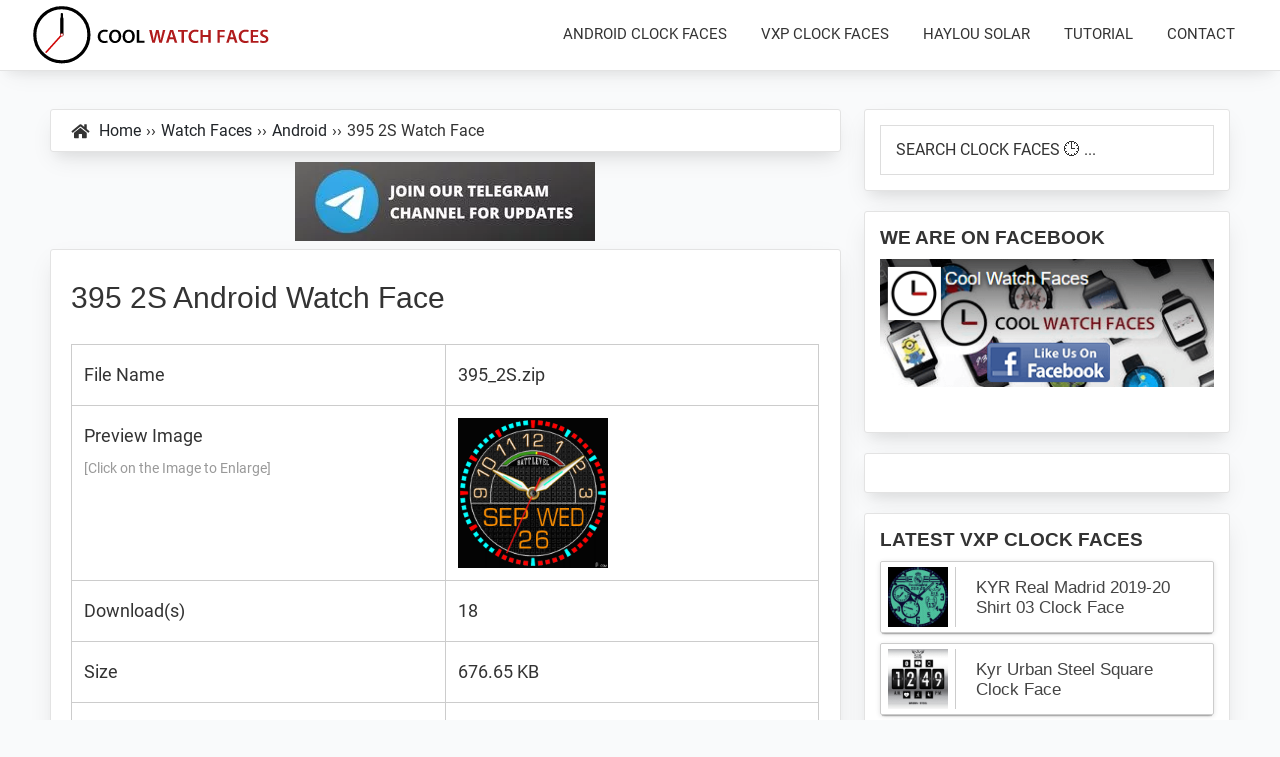

--- FILE ---
content_type: text/html; charset=UTF-8
request_url: https://coolwatchfaces.com/download/395_2s-android-watch-face/
body_size: 14719
content:
<!DOCTYPE html>
<html lang="en-US">
<head >
<meta charset="UTF-8" />
<meta name="viewport" content="width=device-width, initial-scale=1" />
<meta name='robots' content='index, follow, max-image-preview:large, max-snippet:-1, max-video-preview:-1' />
	<!-- This site is optimized with the Yoast SEO plugin v26.6 - https://yoast.com/wordpress/plugins/seo/ -->
	<title>[Download] 395 2S Watch Face for MTK Android Smartwatch</title>
<link rel="preload" as="font" href="https://coolwatchfaces.com/wp-content/themes/cwf-v3-3-0/fonts/google-fonts/KFOmCnqEu92Fr1Mu4mxK.woff2" crossorigin>
<link rel="preload" as="font" href="https://coolwatchfaces.com/wp-content/themes/cwf-v3-3-0/fonts/google-fonts/KFOlCnqEu92Fr1MmWUlfBBc4.woff2" crossorigin>
<link rel="preload" as="font" href="https://coolwatchfaces.com/wp-content/themes/cwf-v3-3-0/fonts/fa/fa-solid.woff2" crossorigin>
<link rel="preload" as="font" href="https://coolwatchfaces.com/wp-content/themes/cwf-v3-3-0/fonts/fa/fa-brands.woff2" crossorigin>
	<meta name="description" content="Download 395 2S Watch Face for MediaTek MTK Android Smartwatch and watch face up your Smartwatch with 395 2S clock face." />
	<link rel="canonical" href="https://coolwatchfaces.com/download/395_2s-android-watch-face/" />
	<meta property="og:locale" content="en_US" />
	<meta property="og:type" content="article" />
	<meta property="og:title" content="[Download] 395 2S Watch Face for MTK Android Smartwatch" />
	<meta property="og:description" content="Download 395 2S Watch Face for MediaTek MTK Android Smartwatch and watch face up your Smartwatch with 395 2S clock face." />
	<meta property="og:url" content="https://coolwatchfaces.com/download/395_2s-android-watch-face/" />
	<meta property="og:site_name" content="Cool Watch Faces" />
	<meta property="article:publisher" content="https://www.facebook.com/CoolWatchFaces" />
	<meta property="og:image" content="https://coolwatchfaces.com/wp-content/uploads/395_2S.png" />
	<meta property="og:image:width" content="400" />
	<meta property="og:image:height" content="400" />
	<meta property="og:image:type" content="image/png" />
	<meta name="twitter:card" content="summary_large_image" />
	<meta name="twitter:label1" content="Est. reading time" />
	<meta name="twitter:data1" content="1 minute" />
	<script type="application/ld+json" class="yoast-schema-graph">{"@context":"https://schema.org","@graph":[{"@type":"WebPage","@id":"https://coolwatchfaces.com/download/395_2s-android-watch-face/","url":"https://coolwatchfaces.com/download/395_2s-android-watch-face/","name":"[Download] 395 2S Watch Face for MTK Android Smartwatch","isPartOf":{"@id":"https://coolwatchfaces.com/#website"},"primaryImageOfPage":{"@id":"https://coolwatchfaces.com/download/395_2s-android-watch-face/#primaryimage"},"image":{"@id":"https://coolwatchfaces.com/download/395_2s-android-watch-face/#primaryimage"},"thumbnailUrl":"https://coolwatchfaces.com/wp-content/uploads/395_2S.png","datePublished":"2026-01-02T06:12:06+00:00","dateModified":"2026-01-02T06:12:06+00:00","description":"Download 395 2S Watch Face for MediaTek MTK Android Smartwatch and watch face up your Smartwatch with 395 2S clock face.","breadcrumb":{"@id":"https://coolwatchfaces.com/download/395_2s-android-watch-face/#breadcrumb"},"inLanguage":"en-US","potentialAction":[{"@type":"ReadAction","target":["https://coolwatchfaces.com/download/395_2s-android-watch-face/"]}]},{"@type":"ImageObject","inLanguage":"en-US","@id":"https://coolwatchfaces.com/download/395_2s-android-watch-face/#primaryimage","url":"https://coolwatchfaces.com/wp-content/uploads/395_2S.png","contentUrl":"https://coolwatchfaces.com/wp-content/uploads/395_2S.png","width":400,"height":400,"caption":"395_2S"},{"@type":"BreadcrumbList","@id":"https://coolwatchfaces.com/download/395_2s-android-watch-face/#breadcrumb","itemListElement":[{"@type":"ListItem","position":1,"name":"Home","item":"https://coolwatchfaces.com/"},{"@type":"ListItem","position":2,"name":"Downloads","item":"https://coolwatchfaces.com/watch-faces/"},{"@type":"ListItem","position":3,"name":"395 2S"}]},{"@type":"WebSite","@id":"https://coolwatchfaces.com/#website","url":"https://coolwatchfaces.com/","name":"Cool Watch Faces","description":"Download Best Android and VXP Watch Faces","publisher":{"@id":"https://coolwatchfaces.com/#organization"},"potentialAction":[{"@type":"SearchAction","target":{"@type":"EntryPoint","urlTemplate":"https://coolwatchfaces.com/?s={search_term_string}"},"query-input":{"@type":"PropertyValueSpecification","valueRequired":true,"valueName":"search_term_string"}}],"inLanguage":"en-US"},{"@type":"Organization","@id":"https://coolwatchfaces.com/#organization","name":"Cool Watch Faces","url":"https://coolwatchfaces.com/","logo":{"@type":"ImageObject","inLanguage":"en-US","@id":"https://coolwatchfaces.com/#/schema/logo/image/","url":"https://coolwatchfaces.com/wp-content/uploads/logo.svg","contentUrl":"https://coolwatchfaces.com/wp-content/uploads/logo.svg","width":544,"height":133,"caption":"Cool Watch Faces"},"image":{"@id":"https://coolwatchfaces.com/#/schema/logo/image/"},"sameAs":["https://www.facebook.com/CoolWatchFaces"]}]}</script>
	<!-- / Yoast SEO plugin. -->
<link rel='dns-prefetch' href='//pagead2.googlesyndication.com' />
<link rel='dns-prefetch' href='//adservice.google.ca' />
<link rel='dns-prefetch' href='//adservice.google.com' />
<link rel='dns-prefetch' href='//partner.googleadservices.com' />
<link rel='dns-prefetch' href='//googleads.g.doubleclick.net' />
<link rel='dns-prefetch' href='//www.googletagservices.com' />
<link rel='dns-prefetch' href='//tpc.googlesyndication.com' />
<link rel='dns-prefetch' href='//www.google.com' />

<style id='wp-img-auto-sizes-contain-inline-css'>
img:is([sizes=auto i],[sizes^="auto," i]){contain-intrinsic-size:3000px 1500px}
/*# sourceURL=wp-img-auto-sizes-contain-inline-css */
</style>
<link data-minify="1" rel='stylesheet' id='cool-watch-faces-css' href='https://coolwatchfaces.com/wp-content/cache/min/1/wp-content/themes/cwf-v3-3-0/style.css?ver=1764328267' media='all' />
<link data-minify="1" rel='stylesheet' id='cwf-related-posts-css' href='https://coolwatchfaces.com/wp-content/cache/min/1/wp-content/plugins/related-watch-faces/css/related-clock-face.css?ver=1764328267' media='all' />
<link data-minify="1" rel='stylesheet' id='custom-css-css' href='https://coolwatchfaces.com/wp-content/cache/min/1/wp-content/themes/cwf-v3-3-0/custom.css?ver=1764328267' media='all' />
<link data-minify="1" rel='stylesheet' id='cwf-fonts-css-css' href='https://coolwatchfaces.com/wp-content/cache/min/1/wp-content/themes/cwf-v3-3-0/fonts/google-fonts/fonts.min.css?ver=1764328267' media='all' />
<link data-minify="1" rel='stylesheet' id='cwf-fa-fonts-css-css' href='https://coolwatchfaces.com/wp-content/cache/min/1/wp-content/themes/cwf-v3-3-0/fonts/fa/fa.min.css?ver=1764328267' media='all' />
<link data-minify="1" rel='stylesheet' id='cwf-post-css' href='https://coolwatchfaces.com/wp-content/cache/min/1/wp-content/themes/cwf-v3-3-0/post.css?ver=1764328267' media='all' />
<link rel='stylesheet' id='cwf-social-css-css' href='https://coolwatchfaces.com/wp-content/themes/cwf-v3-3-0/css/social.min.css?ver=3.3.0' media='all' />
<style id='rocket-lazyload-inline-css'>
.rll-youtube-player{position:relative;padding-bottom:56.23%;height:0;overflow:hidden;max-width:100%;}.rll-youtube-player:focus-within{outline: 2px solid currentColor;outline-offset: 5px;}.rll-youtube-player iframe{position:absolute;top:0;left:0;width:100%;height:100%;z-index:100;background:0 0}.rll-youtube-player img{bottom:0;display:block;left:0;margin:auto;max-width:100%;width:100%;position:absolute;right:0;top:0;border:none;height:auto;-webkit-transition:.4s all;-moz-transition:.4s all;transition:.4s all}.rll-youtube-player img:hover{-webkit-filter:brightness(75%)}.rll-youtube-player .play{height:100%;width:100%;left:0;top:0;position:absolute;background:url(https://coolwatchfaces.com/wp-content/plugins/wp-rocket/assets/img/youtube.png) no-repeat center;background-color: transparent !important;cursor:pointer;border:none;}
/*# sourceURL=rocket-lazyload-inline-css */
</style>
<link rel='stylesheet' id='wp-featherlight-css' href='https://coolwatchfaces.com/wp-content/plugins/wp-featherlight/css/wp-featherlight.min.css?ver=1.3.4' media='all' />
<script src="https://coolwatchfaces.com/wp-includes/js/jquery/jquery.min.js?ver=3.7.1" id="jquery-core-js" defer type="0fd8a97006775078fc634479-text/javascript"></script>



<link rel="EditURI" type="application/rsd+xml" title="RSD" href="https://coolwatchfaces.com/xmlrpc.php?rsd" />
<script async src="https://www.googletagmanager.com/gtag/js?id=UA-80652151-2" type="0fd8a97006775078fc634479-text/javascript"></script>
<script async src="https://www.googletagmanager.com/gtag/js?id=G-VCVB2CXFSS" type="0fd8a97006775078fc634479-text/javascript"></script>
<script type="0fd8a97006775078fc634479-text/javascript">
  window.dataLayer = window.dataLayer || [];
  function gtag(){dataLayer.push(arguments);}
  gtag('js', new Date());
  gtag('config', 'UA-80652151-2');
  gtag('config', 'G-VCVB2CXFSS');
</script>
<link rel="icon" href="https://coolwatchfaces.com/wp-content/uploads/cropped-favicon-32x32.png" sizes="32x32" />
<link rel="icon" href="https://coolwatchfaces.com/wp-content/uploads/cropped-favicon-192x192.png" sizes="192x192" />
<link rel="apple-touch-icon" href="https://coolwatchfaces.com/wp-content/uploads/cropped-favicon-180x180.png" />
<meta name="msapplication-TileImage" content="https://coolwatchfaces.com/wp-content/uploads/cropped-favicon-270x270.png" />
		        <style>
            /* WPDM Link Template Styles */        </style>
		<noscript><style id="rocket-lazyload-nojs-css">.rll-youtube-player, [data-lazy-src]{display:none !important;}</style></noscript><style id='global-styles-inline-css'>
:root{--wp--preset--aspect-ratio--square: 1;--wp--preset--aspect-ratio--4-3: 4/3;--wp--preset--aspect-ratio--3-4: 3/4;--wp--preset--aspect-ratio--3-2: 3/2;--wp--preset--aspect-ratio--2-3: 2/3;--wp--preset--aspect-ratio--16-9: 16/9;--wp--preset--aspect-ratio--9-16: 9/16;--wp--preset--color--black: #000000;--wp--preset--color--cyan-bluish-gray: #abb8c3;--wp--preset--color--white: #ffffff;--wp--preset--color--pale-pink: #f78da7;--wp--preset--color--vivid-red: #cf2e2e;--wp--preset--color--luminous-vivid-orange: #ff6900;--wp--preset--color--luminous-vivid-amber: #fcb900;--wp--preset--color--light-green-cyan: #7bdcb5;--wp--preset--color--vivid-green-cyan: #00d084;--wp--preset--color--pale-cyan-blue: #8ed1fc;--wp--preset--color--vivid-cyan-blue: #0693e3;--wp--preset--color--vivid-purple: #9b51e0;--wp--preset--gradient--vivid-cyan-blue-to-vivid-purple: linear-gradient(135deg,rgb(6,147,227) 0%,rgb(155,81,224) 100%);--wp--preset--gradient--light-green-cyan-to-vivid-green-cyan: linear-gradient(135deg,rgb(122,220,180) 0%,rgb(0,208,130) 100%);--wp--preset--gradient--luminous-vivid-amber-to-luminous-vivid-orange: linear-gradient(135deg,rgb(252,185,0) 0%,rgb(255,105,0) 100%);--wp--preset--gradient--luminous-vivid-orange-to-vivid-red: linear-gradient(135deg,rgb(255,105,0) 0%,rgb(207,46,46) 100%);--wp--preset--gradient--very-light-gray-to-cyan-bluish-gray: linear-gradient(135deg,rgb(238,238,238) 0%,rgb(169,184,195) 100%);--wp--preset--gradient--cool-to-warm-spectrum: linear-gradient(135deg,rgb(74,234,220) 0%,rgb(151,120,209) 20%,rgb(207,42,186) 40%,rgb(238,44,130) 60%,rgb(251,105,98) 80%,rgb(254,248,76) 100%);--wp--preset--gradient--blush-light-purple: linear-gradient(135deg,rgb(255,206,236) 0%,rgb(152,150,240) 100%);--wp--preset--gradient--blush-bordeaux: linear-gradient(135deg,rgb(254,205,165) 0%,rgb(254,45,45) 50%,rgb(107,0,62) 100%);--wp--preset--gradient--luminous-dusk: linear-gradient(135deg,rgb(255,203,112) 0%,rgb(199,81,192) 50%,rgb(65,88,208) 100%);--wp--preset--gradient--pale-ocean: linear-gradient(135deg,rgb(255,245,203) 0%,rgb(182,227,212) 50%,rgb(51,167,181) 100%);--wp--preset--gradient--electric-grass: linear-gradient(135deg,rgb(202,248,128) 0%,rgb(113,206,126) 100%);--wp--preset--gradient--midnight: linear-gradient(135deg,rgb(2,3,129) 0%,rgb(40,116,252) 100%);--wp--preset--font-size--small: 13px;--wp--preset--font-size--medium: 20px;--wp--preset--font-size--large: 36px;--wp--preset--font-size--x-large: 42px;--wp--preset--spacing--20: 0.44rem;--wp--preset--spacing--30: 0.67rem;--wp--preset--spacing--40: 1rem;--wp--preset--spacing--50: 1.5rem;--wp--preset--spacing--60: 2.25rem;--wp--preset--spacing--70: 3.38rem;--wp--preset--spacing--80: 5.06rem;--wp--preset--shadow--natural: 6px 6px 9px rgba(0, 0, 0, 0.2);--wp--preset--shadow--deep: 12px 12px 50px rgba(0, 0, 0, 0.4);--wp--preset--shadow--sharp: 6px 6px 0px rgba(0, 0, 0, 0.2);--wp--preset--shadow--outlined: 6px 6px 0px -3px rgb(255, 255, 255), 6px 6px rgb(0, 0, 0);--wp--preset--shadow--crisp: 6px 6px 0px rgb(0, 0, 0);}:where(.is-layout-flex){gap: 0.5em;}:where(.is-layout-grid){gap: 0.5em;}body .is-layout-flex{display: flex;}.is-layout-flex{flex-wrap: wrap;align-items: center;}.is-layout-flex > :is(*, div){margin: 0;}body .is-layout-grid{display: grid;}.is-layout-grid > :is(*, div){margin: 0;}:where(.wp-block-columns.is-layout-flex){gap: 2em;}:where(.wp-block-columns.is-layout-grid){gap: 2em;}:where(.wp-block-post-template.is-layout-flex){gap: 1.25em;}:where(.wp-block-post-template.is-layout-grid){gap: 1.25em;}.has-black-color{color: var(--wp--preset--color--black) !important;}.has-cyan-bluish-gray-color{color: var(--wp--preset--color--cyan-bluish-gray) !important;}.has-white-color{color: var(--wp--preset--color--white) !important;}.has-pale-pink-color{color: var(--wp--preset--color--pale-pink) !important;}.has-vivid-red-color{color: var(--wp--preset--color--vivid-red) !important;}.has-luminous-vivid-orange-color{color: var(--wp--preset--color--luminous-vivid-orange) !important;}.has-luminous-vivid-amber-color{color: var(--wp--preset--color--luminous-vivid-amber) !important;}.has-light-green-cyan-color{color: var(--wp--preset--color--light-green-cyan) !important;}.has-vivid-green-cyan-color{color: var(--wp--preset--color--vivid-green-cyan) !important;}.has-pale-cyan-blue-color{color: var(--wp--preset--color--pale-cyan-blue) !important;}.has-vivid-cyan-blue-color{color: var(--wp--preset--color--vivid-cyan-blue) !important;}.has-vivid-purple-color{color: var(--wp--preset--color--vivid-purple) !important;}.has-black-background-color{background-color: var(--wp--preset--color--black) !important;}.has-cyan-bluish-gray-background-color{background-color: var(--wp--preset--color--cyan-bluish-gray) !important;}.has-white-background-color{background-color: var(--wp--preset--color--white) !important;}.has-pale-pink-background-color{background-color: var(--wp--preset--color--pale-pink) !important;}.has-vivid-red-background-color{background-color: var(--wp--preset--color--vivid-red) !important;}.has-luminous-vivid-orange-background-color{background-color: var(--wp--preset--color--luminous-vivid-orange) !important;}.has-luminous-vivid-amber-background-color{background-color: var(--wp--preset--color--luminous-vivid-amber) !important;}.has-light-green-cyan-background-color{background-color: var(--wp--preset--color--light-green-cyan) !important;}.has-vivid-green-cyan-background-color{background-color: var(--wp--preset--color--vivid-green-cyan) !important;}.has-pale-cyan-blue-background-color{background-color: var(--wp--preset--color--pale-cyan-blue) !important;}.has-vivid-cyan-blue-background-color{background-color: var(--wp--preset--color--vivid-cyan-blue) !important;}.has-vivid-purple-background-color{background-color: var(--wp--preset--color--vivid-purple) !important;}.has-black-border-color{border-color: var(--wp--preset--color--black) !important;}.has-cyan-bluish-gray-border-color{border-color: var(--wp--preset--color--cyan-bluish-gray) !important;}.has-white-border-color{border-color: var(--wp--preset--color--white) !important;}.has-pale-pink-border-color{border-color: var(--wp--preset--color--pale-pink) !important;}.has-vivid-red-border-color{border-color: var(--wp--preset--color--vivid-red) !important;}.has-luminous-vivid-orange-border-color{border-color: var(--wp--preset--color--luminous-vivid-orange) !important;}.has-luminous-vivid-amber-border-color{border-color: var(--wp--preset--color--luminous-vivid-amber) !important;}.has-light-green-cyan-border-color{border-color: var(--wp--preset--color--light-green-cyan) !important;}.has-vivid-green-cyan-border-color{border-color: var(--wp--preset--color--vivid-green-cyan) !important;}.has-pale-cyan-blue-border-color{border-color: var(--wp--preset--color--pale-cyan-blue) !important;}.has-vivid-cyan-blue-border-color{border-color: var(--wp--preset--color--vivid-cyan-blue) !important;}.has-vivid-purple-border-color{border-color: var(--wp--preset--color--vivid-purple) !important;}.has-vivid-cyan-blue-to-vivid-purple-gradient-background{background: var(--wp--preset--gradient--vivid-cyan-blue-to-vivid-purple) !important;}.has-light-green-cyan-to-vivid-green-cyan-gradient-background{background: var(--wp--preset--gradient--light-green-cyan-to-vivid-green-cyan) !important;}.has-luminous-vivid-amber-to-luminous-vivid-orange-gradient-background{background: var(--wp--preset--gradient--luminous-vivid-amber-to-luminous-vivid-orange) !important;}.has-luminous-vivid-orange-to-vivid-red-gradient-background{background: var(--wp--preset--gradient--luminous-vivid-orange-to-vivid-red) !important;}.has-very-light-gray-to-cyan-bluish-gray-gradient-background{background: var(--wp--preset--gradient--very-light-gray-to-cyan-bluish-gray) !important;}.has-cool-to-warm-spectrum-gradient-background{background: var(--wp--preset--gradient--cool-to-warm-spectrum) !important;}.has-blush-light-purple-gradient-background{background: var(--wp--preset--gradient--blush-light-purple) !important;}.has-blush-bordeaux-gradient-background{background: var(--wp--preset--gradient--blush-bordeaux) !important;}.has-luminous-dusk-gradient-background{background: var(--wp--preset--gradient--luminous-dusk) !important;}.has-pale-ocean-gradient-background{background: var(--wp--preset--gradient--pale-ocean) !important;}.has-electric-grass-gradient-background{background: var(--wp--preset--gradient--electric-grass) !important;}.has-midnight-gradient-background{background: var(--wp--preset--gradient--midnight) !important;}.has-small-font-size{font-size: var(--wp--preset--font-size--small) !important;}.has-medium-font-size{font-size: var(--wp--preset--font-size--medium) !important;}.has-large-font-size{font-size: var(--wp--preset--font-size--large) !important;}.has-x-large-font-size{font-size: var(--wp--preset--font-size--x-large) !important;}
/*# sourceURL=global-styles-inline-css */
</style>
</head>
<body class="wp-singular wpdmpro-template-default single single-wpdmpro postid-509 wp-custom-logo wp-theme-genesis wp-child-theme-cwf-v3-3-0 wp-featherlight-captions header-full-width content-sidebar genesis-breadcrumbs-visible genesis-footer-widgets-hidden"><div class="site-container"><ul class="genesis-skip-link"><li><a href="#genesis-nav-primary" class="screen-reader-shortcut"> Skip to primary navigation</a></li><li><a href="#genesis-content" class="screen-reader-shortcut"> Skip to main content</a></li><li><a href="#genesis-sidebar-primary" class="screen-reader-shortcut"> Skip to primary sidebar</a></li></ul><header class="site-header"><div class="wrap"><div class="title-area"><a href="https://coolwatchfaces.com" class="custom-logo-link" rel="home" itemprop="url"><div class="custom-logo"><svg xmlns="http://www.w3.org/2000/svg" width="250" height="60" viewBox="0 0 545 133" style="--ss:15;--sm:00;--sh:12"><g stroke="#000" fill="none"><circle stroke-width="7" cx="66" cy="66" r="60"/><path stroke-width="7" style="animation:rHH calc(12 * 60 * 60s) linear infinite;animation-delay:calc(calc(var(--sm) * -60 * 1s) + calc(var(--ss) * -1 * 1s));transform-origin:66px 66px 0px" stroke-linecap="round" d="M66 66V30"/><path stroke-width="5" style="animation:rMH 3600s steps(60) infinite;animation-delay:calc(var(--ss) * -1 * 1s);transform-origin:66px 66px 0px" stroke-linecap="round" d="M66 66V20"/><path stroke-width="3.5" style="animation:rSH 60s steps(60) infinite;animation-delay:calc(-1s);transform-origin:66px 66px 0px" stroke="#d00505" stroke-linecap="round" d="M66 66h52"/><circle cx="66" cy="66" r="3" stroke-width="1.2" fill="#fff" stroke="#d00505"/></g><path d="M167.67 83c-1.235.64-3.96 1.276-7.408 1.276-9.1 0-14.645-5.705-14.645-14.432 0-9.45 6.556-15.155 15.326-15.155 3.448 0 5.917.724 6.982 1.277l-1.15 4.172c-1.362-.596-3.235-1.107-5.62-1.107-5.832 0-10.047 3.66-10.047 10.558 0 6.3 3.704 10.345 10.004 10.345 2.128 0 4.342-.426 5.705-1.063l.852 4.13zm29.93-13.792c0 9.62-5.832 15.112-13.75 15.112-8.1 0-13.197-6.174-13.197-14.603 0-8.813 5.534-15.028 13.623-15.028 8.386.002 13.324 6.345 13.324 14.52zm-21.414.426c0 5.833 2.938 10.474 7.96 10.474 5.066 0 7.918-4.685 7.918-10.687 0-5.406-2.682-10.515-7.918-10.515-5.194 0-7.96 4.8-7.96 10.728zm51.4-.436c0 9.62-5.832 15.112-13.75 15.112-8.1 0-13.197-6.174-13.197-14.603 0-8.813 5.534-15.028 13.623-15.028 8.386.002 13.324 6.345 13.324 14.52zm-21.413.426c0 5.833 2.938 10.474 7.96 10.474 5.066 0 7.918-4.685 7.918-10.687 0-5.406-2.682-10.515-7.918-10.515-5.194 0-7.96 4.8-7.96 10.728zm25.93-14.474h5.236v24.3h11.792v4.385h-17.03l.001-28.694z"/><path d="M266.54 83.843l-7.024-28.693h5.577l2.725 13.027a258.22 258.22 0 011.873 10.005h.085c.47-3.022 1.277-6.43 2.086-10.048l3.107-12.984h5.492l2.854 13.198c.724 3.404 1.318 6.598 1.744 9.705h.086c.5-3.15 1.2-6.428 1.96-9.92l2.98-12.984h5.32L287.7 83.842h-5.62l-2.98-13.495c-.725-3.277-1.234-6.003-1.576-9.1h-.084c-.512 3.065-1.064 5.833-1.916 9.1l-3.32 13.495h-5.665zm38.106-8.13l-2.47 8.13h-5.406l9.195-28.693h6.685l9.322 28.693h-5.62l-2.598-8.13h-9.1zm8.217-3.96l-2.257-7.066-1.447-5.364h-.085l-1.362 5.364-2.214 7.066h7.365zm18.6-12.22H323.3V55.15h21.67v4.385h-8.26v24.3h-5.236v-24.3zM368.896 83c-1.234.64-3.96 1.276-7.407 1.276-9.1 0-14.646-5.705-14.646-14.432 0-9.45 6.558-15.155 15.326-15.155 3.448 0 5.918.724 6.98 1.277L368 60.13c-1.362-.596-3.235-1.107-5.62-1.107-5.832 0-10.047 3.66-10.047 10.558 0 6.3 3.704 10.345 10.005 10.345 2.128 0 4.342-.426 5.704-1.063l.852 4.13zm9.7-27.85v11.494h12.133V55.15h5.235v28.693h-5.235V71.2h-12.133v12.644h-5.236V55.15h5.236zm32.2 0h16.562v4.3h-11.324v7.918H426.6v4.3h-10.558v12.176h-5.236l-.002-28.694zm27.42 20.562l-2.47 8.13h-5.407l9.196-28.693h6.684l9.323 28.693h-5.62l-2.598-8.13h-9.1zm8.217-3.96l-2.257-7.066-1.446-5.364h-.086l-1.36 5.364-2.214 7.066h7.364zM480.1 83c-1.234.64-3.96 1.276-7.407 1.276-9.1 0-14.646-5.705-14.646-14.432 0-9.45 6.558-15.155 15.326-15.155 3.448 0 5.918.724 6.98 1.277l-1.15 4.172c-1.362-.596-3.234-1.107-5.62-1.107-5.832 0-10.047 3.66-10.047 10.558 0 6.3 3.704 10.345 10.005 10.345 2.128 0 4.343-.426 5.704-1.063l.852 4.13zm20.534-11.887H489.82v8.43h12.1v4.3h-17.327V55.15h16.688v4.3h-11.45v7.407h10.813l.001 4.257zm5.75 7.027c1.703.98 4.258 1.83 6.94 1.83 3.362 0 5.235-1.574 5.235-3.917 0-2.17-1.446-3.448-5.107-4.768-4.727-1.703-7.748-4.216-7.748-8.344 0-4.683 3.916-8.26 10.132-8.26 3.108 0 5.407.68 6.896 1.447l-1.276 4.214c-1.022-.553-3.023-1.362-5.705-1.362-3.32 0-4.768 1.788-4.768 3.45 0 2.213 1.66 3.235 5.5 4.725 4.98 1.873 7.407 4.385 7.407 8.515 0 4.6-3.5 8.6-10.897 8.6-3.022 0-6.174-.853-7.748-1.8l1.15-4.342z" fill="#b01b1c"/><style>@keyframes rSH{from{transform:rotate(calc(var(--ss) * 6deg - 90deg))}to{transform:rotate(calc(var(--ss) * 6deg + 360deg - 90deg))}}@keyframes rMH{from{transform:rotate(calc(var(--sm) * 6deg))}to{transform:rotate(calc(var(--sm) * 6deg + 360deg))}}@keyframes rHH{from{transform:rotate(calc(var(--sh) * 30deg))}to{transform:rotate(calc(var(--sh) * 30deg + 360deg))}}</style></svg></div></a><p class="site-title">Cool Watch Faces</p><p class="site-description">Download Best Android and VXP Watch Faces</p></div><nav class="nav-primary" aria-label="Main" id="genesis-nav-primary"><div class="wrap"><ul id="menu-header" class="menu genesis-nav-menu menu-primary js-superfish"><li id="menu-item-151" class="menu-item menu-item-type-taxonomy menu-item-object-wpdmcategory current-wpdmpro-ancestor current-menu-parent current-wpdmpro-parent menu-item-151"><a href="https://coolwatchfaces.com/downloads/android-watch-faces/"><span >Android Clock Faces</span></a></li>
<li id="menu-item-152" class="menu-item menu-item-type-taxonomy menu-item-object-wpdmcategory menu-item-152"><a href="https://coolwatchfaces.com/downloads/vxp-watch-faces/"><span >VXP Clock Faces</span></a></li>
<li id="menu-item-2779" class="menu-item menu-item-type-custom menu-item-object-custom menu-item-2779"><a href="https://coolwatchfaces.com/downloads/haylou-solar/"><span >Haylou Solar</span></a></li>
<li id="menu-item-150" class="menu-item menu-item-type-taxonomy menu-item-object-category menu-item-150"><a href="https://coolwatchfaces.com/category/tutorial/"><span >Tutorial</span></a></li>
<li id="menu-item-149" class="menu-item menu-item-type-post_type menu-item-object-page menu-item-149"><a href="https://coolwatchfaces.com/contact/"><span >Contact</span></a></li>
</ul></div></nav></div></header><div class="site-inner"><div class='code-block code-block-37' style='margin: 8px auto; text-align: center; display: block; clear: both;'>
<script async="async" data-cfasync="false" src="//ancestorheadquarters.com/491fdf7c0d4b8e1c2418e34ee9afaf4f/invoke.js"></script>
<div class="dtl7x9" id="container-491fdf7c0d4b8e1c2418e34ee9afaf4f"></div></div>
<div class="content-sidebar-wrap"><main class="content" id="genesis-content"><div class="breadcrumb bsdw"><div class="fa fa-home" aria-hidden="true" style="float:left;margin:auto 10px;"></div><span class="breadcrumb-link-wrap"><a class="breadcrumb-link" href="https://coolwatchfaces.com/"><span class="breadcrumb-link-text-wrap">Home</span></a><meta ></span><span class="b-sep" style="margin:0 5px;">&rsaquo;&rsaquo;</span><span class="breadcrumb-link-wrap" itemprop="itemListElement" itemscope="" itemtype="https://schema.org/ListItem"><a class="breadcrumb-link" href="https://coolwatchfaces.com/watch-faces/" itemprop="item"><span class="breadcrumb-link-text-wrap" itemprop="name">Watch Faces</span></a><meta itemprop="position" content="2"></span><span class="b-sep" style="margin:0 5px;">&rsaquo;&rsaquo;</span><span class="breadcrumb-link-wrap" itemprop="itemListElement" itemscope="" itemtype="https://schema.org/ListItem"><a class="breadcrumb-link" href="https://coolwatchfaces.com/downloads/android-watch-faces/" itemprop="item"><span class="breadcrumb-link-text-wrap" itemprop="name">Android</span></a><meta itemprop="position" content="3"></span><span class="b-sep" style="margin:0 5px;">&rsaquo;&rsaquo;</span>395 2S Watch Face</div><div class='code-block code-block-49' style='margin: 8px auto; text-align: center; display: block; clear: both;'>
<div><a href="https://t.me/coolwatchfaces" target="_blank" rel="nofollow" onclick="if (!window.__cfRLUnblockHandlers) return false; gtag('event', 'Click',{'event_category':'Social','event_label':'Telegram Channel'});" oncontextmenu="if (!window.__cfRLUnblockHandlers) return false; return false" data-cf-modified-0fd8a97006775078fc634479-=""><img width="300" height="79" src="data:image/svg+xml,%3Csvg%20xmlns='http://www.w3.org/2000/svg'%20viewBox='0%200%20300%2079'%3E%3C/svg%3E" alt="Join Cool Watch Faces Telegram Channel" data-lazy-src="https://coolwatchfaces.com/wp-content/uploads/Join-Telegram-Channel.webp"><noscript><img width="300" height="79" src="https://coolwatchfaces.com/wp-content/uploads/Join-Telegram-Channel.webp" loading="lazy" alt="Join Cool Watch Faces Telegram Channel"></noscript></a></div></div>
<article class="post-509 wpdmpro type-wpdmpro status-publish has-post-thumbnail wpdmcategory-android-watch-faces wpdmtag-analog entry bsdw" aria-label="395 2S"><header class="entry-header"><h1 class="entry-title" itemprop="headline">395 2S Android Watch Face</h1>
</header><div class="entry-content"><div class='code-block code-block-33' style='margin: 8px auto; text-align: center; display: block; clear: both;'>
<div class="bc-dmpc">
<script type="0fd8a97006775078fc634479-text/javascript">
	atOptions = {
		'key' : '75298aa456ddd018796eed044838a3f6',
		'format' : 'iframe',
		'height' : 250,
		'width' : 300,
		'params' : {}
	};
</script>
<script type="0fd8a97006775078fc634479-text/javascript" src="//ancestorheadquarters.com/75298aa456ddd018796eed044838a3f6/invoke.js"></script>
</div></div>
<div class='w3eden' ><!-- WPDM Template: My Page Template PHP -->
<div class="cwf-row row">
	<div class="cwf-table col-md-12" itemscope itemtype="http://schema.org/Table">
		<table class="table table-bordered">
			<tbody>
				<tr><td>File Name</td><td>395_2S.zip</td></tr>
				<tr><td>Preview Image<span style="display:block;font-size:14px;color:#999;word-break:break-word;">[Click on the Image to Enlarge]</span></td><td><a class="wpdm-thumb-link" href="https://coolwatchfaces.com/wp-content/uploads/395_2S.png" data-featherlight="image"><img decoding="async" class="wpdm-thumb" src="data:image/svg+xml,%3Csvg%20xmlns='http://www.w3.org/2000/svg'%20viewBox='0%200%20150%20150'%3E%3C/svg%3E" alt="395 2S Android Watch Face" width="150" height="150" data-lazy-src="https://coolwatchfaces.com/wp-content/uploads/395_2S.png"><noscript><img decoding="async" class="wpdm-thumb" src="https://coolwatchfaces.com/wp-content/uploads/395_2S.png" alt="395 2S Android Watch Face" width="150" height="150"></noscript></a></td></tr>
				<tr><td>Download(s)</td><td>18</td></tr>
				<tr><td>Size</td><td>676.65 KB</td></tr>
				<tr><td>Format</td><td><a href="https://coolwatchfaces.com/downloads/android-watch-faces/" rel="tag">Android</a></td></tr>
				<tr><td>Type</td><td><a href="https://coolwatchfaces.com/watch-faces/?type=analog">Analog</a></td></tr>
				<tr><td>Form Factor <span style="font-size:16px;color:#999;word-break:break-word;">[Design]</span></td><td>Round</td></tr>				<tr><td>Credit/Source</td><td><a href="https://bit.ly/2rcKkRl" target="_blank" rel="noopener nofollow" style="color:#212529;">Alex Sadov<br>Site to download:<br>https://bit.ly/2rcKkRl</a></td></tr>
			</tbody>
		</table>    
	</div> 
	<div class="col-md-12">
		<div class='code-block code-block-35' style='margin: 8px auto; text-align: center; display: block; clear: both;'>
<div class="at-p">
<script type="0fd8a97006775078fc634479-text/javascript">
	atOptions = {
		'key' : '75298aa456ddd018796eed044838a3f6',
		'format' : 'iframe',
		'height' : 250,
		'width' : 300,
		'params' : {}
	};
</script>
<script type="0fd8a97006775078fc634479-text/javascript" src="//ancestorheadquarters.com/75298aa456ddd018796eed044838a3f6/invoke.js"></script>
</div></div>
		<p>
			<h2>Download 395 2S Clock Face / Watch Face</h2>
			<p style="margin-bottom: 1.5rem;">
				395 2S watch face is an analog type Android watch face for MediaTek Smartwatch powered by Android OS. Installing Android watch skin on an Android watch is easy; download and extract the clock face (clock skin) on your Android Smartwatch and apply it from the watchface section. Below are the download links for 395 2S Android watchface.
			</p>
			</p>
	</div>
	<div class="col-md-12">
		<div class="download-link">
			<span onclick="if (!window.__cfRLUnblockHandlers) return false; gtag('event', 'Click',{'event_category':'Download','event_label':'395_2S.zip'});" oncontextmenu="if (!window.__cfRLUnblockHandlers) return false; return false" data-cf-modified-0fd8a97006775078fc634479-=""><a class='wpdm-download-link btn btn-primary ' rel='nofollow' href='https://coolwatchfaces.com/download/395_2s-android-watch-face/?wpdmdl=509&refresh=695761b6344f21767334326' >Download 395 2S Watch Face</a></span>
		</div>
		<br />
		<div class='code-block code-block-33' style='margin: 8px auto; text-align: center; display: block; clear: both;'>
<div class="bc-dmpc">
<script type="0fd8a97006775078fc634479-text/javascript">
	atOptions = {
		'key' : '75298aa456ddd018796eed044838a3f6',
		'format' : 'iframe',
		'height' : 250,
		'width' : 300,
		'params' : {}
	};
</script>
<script type="0fd8a97006775078fc634479-text/javascript" src="//ancestorheadquarters.com/75298aa456ddd018796eed044838a3f6/invoke.js"></script>
</div></div>
		<div class="wf-recommended">
            	<h2>Recommended Tutorials:</h2>
            	<ul>
            		<li><a href="https://coolwatchfaces.com/clockskin-android">How to install watch skin on Android Watch?</a></li>
            	</ul>
		</div>
		<div class='code-block code-block-33' style='margin: 8px auto; text-align: center; display: block; clear: both;'>
<div class="bc-dmpc">
<script type="0fd8a97006775078fc634479-text/javascript">
	atOptions = {
		'key' : '75298aa456ddd018796eed044838a3f6',
		'format' : 'iframe',
		'height' : 250,
		'width' : 300,
		'params' : {}
	};
</script>
<script type="0fd8a97006775078fc634479-text/javascript" src="//ancestorheadquarters.com/75298aa456ddd018796eed044838a3f6/invoke.js"></script>
</div></div>
		<em style="font-size: 14px;"><b>Disclaimer:</b> This file is free to use and shared by the community. All uploaded files and copyrights are properties of their respective owners. If you are the owner of this file <a href="/contact/" target="_blank" rel="noopener">contact us</a> to add the respective credits. If you want to take down this file read our <a href="/dmca/" target="_blank" rel="noopener">DMCA Policy</a>.</em>
		<br />
	</div>
</div>
<style type="text/css">
.cwf-table td{width:50%}.download-link{text-align:center}.wpdm-download-link{text-transform:none!important;font-family:arial,sans-serif!important;font-size:15px!important;font-weight:400!important}.wpdm-download-link.btn.btn-primary{display:inline-block;border:2px solid #b01b1c;-webkit-user-select:none;-moz-user-select:none;-ms-user-select:none;user-select:none;border-radius:.15rem;padding:4px 10px !important;color:#b01b1c!important;box-shadow:0 1px 1px rgba(255,255,255,.35) inset,0 1px 1px rgba(0,0,0,.3);max-width:300px;width:100%;white-space:nowrap;overflow:hidden;text-overflow:ellipsis}.wpdm-download-link.btn.btn-primary:hover{color:#0062cc!important;border-color:#0062cc}
</style></div><!-- CONTENT END 1 -->
</div><footer class="entry-footer"><div class="cwf-social"><a class="cwf-link cwf-facebook" rel="noopener nofollow" href="https://www.facebook.com/sharer/sharer.php?u=https%3A%2F%2Fcoolwatchfaces.com%2Fdownload%2F395_2s-android-watch-face%2F&amp;hashtag=%23CoolWatchFaces" target="_blank" aria-label="Facebook" onclick="if (!window.__cfRLUnblockHandlers) return false; gtag('event', 'Click',{'event_category':'B-Share','event_label':'Facebook'});" data-cf-modified-0fd8a97006775078fc634479-="">Facebook</a><a class="cwf-link cwf-twitter" rel="noopener nofollow" href="https://twitter.com/intent/tweet?text=Download 395%202S Android Watch Face&amp;url=https%3A%2F%2Fcoolwatchfaces.com%2Fdownload%2F395_2s-android-watch-face%2F&amp;hashtags=CoolWatchFaces&amp;via=coolwatchfaces_" target="_blank" aria-label="Twitter" onclick="if (!window.__cfRLUnblockHandlers) return false; gtag('event', 'Click',{'event_category':'B-Share','event_label':'Twitter'});" data-cf-modified-0fd8a97006775078fc634479-="">Twitter</a><a class="cwf-link cwf-pinterest" rel="noopener nofollow" href="https://pinterest.com/pin/create/button/?url=https%3A%2F%2Fcoolwatchfaces.com%2Fdownload%2F395_2s-android-watch-face%2F&amp;media=https://coolwatchfaces.com/wp-content/uploads/395_2S.png&amp;description=Download 395%202S Android Watch Face" data-pin-custom="true" target="_blank" aria-label="Pinterest" onclick="if (!window.__cfRLUnblockHandlers) return false; gtag('event', 'Click',{'event_category':'B-Share','event_label':'Pinterest'});" data-cf-modified-0fd8a97006775078fc634479-="">Pin It</a><a class="cwf-link cwf-whatsapp" rel="noopener nofollow" href="whatsapp://send?text=Download 395%202S Android Watch Face https%3A%2F%2Fcoolwatchfaces.com%2Fdownload%2F395_2s-android-watch-face%2F" target="_blank" aria-label="WhatsApp" onclick="if (!window.__cfRLUnblockHandlers) return false; gtag('event', 'Click',{'event_category':'B-Share','event_label':'WhatsApp'});" data-cf-modified-0fd8a97006775078fc634479-="">WhatsApp</a><a class="cwf-link cwf-linkedin" rel="noopener nofollow" href="https://www.linkedin.com/shareArticle?mini=true&url=https%3A%2F%2Fcoolwatchfaces.com%2Fdownload%2F395_2s-android-watch-face%2F&amp;title=Download 395%202S Android Watch Face" target="_blank" aria-label="LinkedIn" onclick="if (!window.__cfRLUnblockHandlers) return false; gtag('event', 'Click',{'event_category':'B-Share','event_label':'Linkedin'});" data-cf-modified-0fd8a97006775078fc634479-="">LinkedIn</a><a class="cwf-link cwf-buffer" rel="noopener nofollow" href="https://bufferapp.com/add?url=https%3A%2F%2Fcoolwatchfaces.com%2Fdownload%2F395_2s-android-watch-face%2F&amp;text=Download 395%202S Android Watch Face" target="_blank" aria-label="Buffer" onclick="if (!window.__cfRLUnblockHandlers) return false; gtag('event', 'Click',{'event_category':'B-Share','event_label':'Buffer'});" data-cf-modified-0fd8a97006775078fc634479-="">Buffer</a></div><div id="shares" class="shares-left hide-on-mobile" style="top: 140px; margin-left: -570px; position: fixed; display: none;">
       <ul class="share-list">
          <li class="share facebook" aria-label="Facebook" onclick="if (!window.__cfRLUnblockHandlers) return false; gtag('event', 'Click',{'event_category':'F-Share','event_label':'Facebook'});" data-cf-modified-0fd8a97006775078fc634479-=""><a class="cwf-url" target="_blank" rel="noopener nofollow" href="https://www.facebook.com/sharer/sharer.php?u=https%3A%2F%2Fcoolwatchfaces.com%2Fdownload%2F395_2s-android-watch-face%2F&amp;hashtag=%23CoolWatchFaces"><i class="fab fa-facebook-f"></i></a></li>
          <li class="share twitter" aria-label="Twitter" onclick="if (!window.__cfRLUnblockHandlers) return false; gtag('event', 'Click',{'event_category':'F-Share','event_label':'Twitter'});" data-cf-modified-0fd8a97006775078fc634479-=""><a class="cwf-url" target="_blank" rel="noopener nofollow" href="https://twitter.com/intent/tweet?text=Download 395%202S Android Watch Face&amp;url=https%3A%2F%2Fcoolwatchfaces.com%2Fdownload%2F395_2s-android-watch-face%2F&amp;hashtags=CoolWatchFaces&amp;via=coolwatchfaces_"><i class="fab fa-twitter"></i></a></li>
          <li class="share pin-it" aria-label="Pinterest" onclick="if (!window.__cfRLUnblockHandlers) return false; gtag('event', 'Click',{'event_category':'F-Share','event_label':'Pinterest'});" data-cf-modified-0fd8a97006775078fc634479-=""><a class="cwf-url" target="_blank" rel="noopener nofollow" href="https://pinterest.com/pin/create/button/?url=https%3A%2F%2Fcoolwatchfaces.com%2Fdownload%2F395_2s-android-watch-face%2F&amp;media=https://coolwatchfaces.com/wp-content/uploads/395_2S.png&amp;description=Download 395%202S Android Watch Face"><i class="fab fa-pinterest-p"></i></a></li>
		  <li class="share linkedin" aria-label="LinkedIn" onclick="if (!window.__cfRLUnblockHandlers) return false; gtag('event', 'Click',{'event_category':'F-Share','event_label':'Linkedin'});" data-cf-modified-0fd8a97006775078fc634479-=""><a class="cwf-url" target="_blank" rel="noopener nofollow" href="https://www.linkedin.com/shareArticle?mini=true&url=https%3A%2F%2Fcoolwatchfaces.com%2Fdownload%2F395_2s-android-watch-face%2F&amp;title=Download 395%202S Android Watch Face"><i class="fab fa-linkedin-in"></i></a></li>
       </ul>
        </div><div id="m-shares" class="m-shares">
			<ul class="cwf-social-mobile">
				<li class="m-share facebook cwf-facebook" aria-label="Facebook" onclick="if (!window.__cfRLUnblockHandlers) return false; gtag('event', 'Click',{'event_category':'M-Share','event_label':'Facebook'});" data-cf-modified-0fd8a97006775078fc634479-="">
					<a class="cwf-murl" target="_blank" rel="noopener nofollow" href="https://www.facebook.com/sharer/sharer.php?u=https%3A%2F%2Fcoolwatchfaces.com%2Fdownload%2F395_2s-android-watch-face%2F&amp;hashtag=%23CoolWatchFaces"><i class="fab fa-facebook-f"></i></a>
				</li>
				<li class="m-share twitter cwf-twitter" aria-label="Twitter" onclick="if (!window.__cfRLUnblockHandlers) return false; gtag('event', 'Click',{'event_category':'M-Share','event_label':'Twitter'});" data-cf-modified-0fd8a97006775078fc634479-="">
					<a class="cwf-murl" target="_blank" rel="noopener nofollow" href="https://twitter.com/intent/tweet?text=Download 395%202S Android Watch Face&amp;url=https%3A%2F%2Fcoolwatchfaces.com%2Fdownload%2F395_2s-android-watch-face%2F&amp;hashtags=CoolWatchFaces&amp;via=coolwatchfaces_"><i class="fab fa-twitter"></i></a>
				</li>
				<li class="m-share whatsapp m-whatsapp" aria-label="WhatsApp" onclick="if (!window.__cfRLUnblockHandlers) return false; gtag('event', 'Click',{'event_category':'M-Share','event_label':'WhatsApp'});" data-cf-modified-0fd8a97006775078fc634479-="">
					<a class="cwf-murl" target="_blank" rel="noopener nofollow" href="whatsapp://send?text=Download 395%202S Android Watch Face https%3A%2F%2Fcoolwatchfaces.com%2Fdownload%2F395_2s-android-watch-face%2F"><i class="fab fa-whatsapp"></i></a>
				</li>
			</ul>
		</div></footer></article><div class="cwf-related-posts bsdw">
    				<h3 class="cwf-related-heading">Related Android Watch Faces</h3><div class="cwf-related">
    							<div class="cwf-media">
    								<div class="cwf-pull-left" align="left">
    									<img width="75" height="75" src="data:image/svg+xml,%3Csvg%20xmlns='http://www.w3.org/2000/svg'%20viewBox='0%200%2075%2075'%3E%3C/svg%3E" class="attachment-post-thumbnail size-post-thumbnail wp-post-image" alt="394S Watch Face" data-lazy-src="https://coolwatchfaces.com/wp-content/uploads/394S-150x150.png"><noscript><img width="75" height="75" src="https://coolwatchfaces.com/wp-content/uploads/394S-150x150.png" class="attachment-post-thumbnail size-post-thumbnail wp-post-image" alt="394S Watch Face"></noscript>
    								</div>
    								<div class="cwf-media-body">
    									<h3 class="cwf-media-heading">
    										<a class="cwf-media-link" href="https://coolwatchfaces.com/download/394s-android-watch-face/" rel="bookmark" title="394S">394S Watch Face</a>
    									</h3>
    								</div>
    					  		</div>
    					  	</div>
    					<div class="cwf-related">
    							<div class="cwf-media">
    								<div class="cwf-pull-left" align="left">
    									<img width="75" height="75" src="data:image/svg+xml,%3Csvg%20xmlns='http://www.w3.org/2000/svg'%20viewBox='0%200%2075%2075'%3E%3C/svg%3E" class="attachment-post-thumbnail size-post-thumbnail wp-post-image" alt="393S Watch Face" data-lazy-src="https://coolwatchfaces.com/wp-content/uploads/393S-150x150.png"><noscript><img width="75" height="75" src="https://coolwatchfaces.com/wp-content/uploads/393S-150x150.png" class="attachment-post-thumbnail size-post-thumbnail wp-post-image" alt="393S Watch Face"></noscript>
    								</div>
    								<div class="cwf-media-body">
    									<h3 class="cwf-media-heading">
    										<a class="cwf-media-link" href="https://coolwatchfaces.com/download/393s-android-watch-face/" rel="bookmark" title="393S">393S Watch Face</a>
    									</h3>
    								</div>
    					  		</div>
    					  	</div>
    					<div class="cwf-related">
    							<div class="cwf-media">
    								<div class="cwf-pull-left" align="left">
    									<img width="75" height="75" src="data:image/svg+xml,%3Csvg%20xmlns='http://www.w3.org/2000/svg'%20viewBox='0%200%2075%2075'%3E%3C/svg%3E" class="attachment-post-thumbnail size-post-thumbnail wp-post-image" alt="392S Watch Face" data-lazy-src="https://coolwatchfaces.com/wp-content/uploads/392S-150x150.png"><noscript><img width="75" height="75" src="https://coolwatchfaces.com/wp-content/uploads/392S-150x150.png" class="attachment-post-thumbnail size-post-thumbnail wp-post-image" alt="392S Watch Face"></noscript>
    								</div>
    								<div class="cwf-media-body">
    									<h3 class="cwf-media-heading">
    										<a class="cwf-media-link" href="https://coolwatchfaces.com/download/392s-android-watch-face/" rel="bookmark" title="392S">392S Watch Face</a>
    									</h3>
    								</div>
    					  		</div>
    					  	</div>
    					<div class="cwf-related">
    							<div class="cwf-media">
    								<div class="cwf-pull-left" align="left">
    									<img width="75" height="75" src="data:image/svg+xml,%3Csvg%20xmlns='http://www.w3.org/2000/svg'%20viewBox='0%200%2075%2075'%3E%3C/svg%3E" class="attachment-post-thumbnail size-post-thumbnail wp-post-image" alt="Hud Display Pink Watch Face" data-lazy-src="https://coolwatchfaces.com/wp-content/uploads/Hud_Display_Pink-150x150.png"><noscript><img width="75" height="75" src="https://coolwatchfaces.com/wp-content/uploads/Hud_Display_Pink-150x150.png" class="attachment-post-thumbnail size-post-thumbnail wp-post-image" alt="Hud Display Pink Watch Face"></noscript>
    								</div>
    								<div class="cwf-media-body">
    									<h3 class="cwf-media-heading">
    										<a class="cwf-media-link" href="https://coolwatchfaces.com/download/hud_display_pink-android-watch-face/" rel="bookmark" title="Hud Display Pink">Hud Display Pink Watch Face</a>
    									</h3>
    								</div>
    					  		</div>
    					  	</div>
    					<div class="cwf-related">
    							<div class="cwf-media">
    								<div class="cwf-pull-left" align="left">
    									<img width="75" height="75" src="data:image/svg+xml,%3Csvg%20xmlns='http://www.w3.org/2000/svg'%20viewBox='0%200%2075%2075'%3E%3C/svg%3E" class="attachment-post-thumbnail size-post-thumbnail wp-post-image" alt="Stranger Things 2 Watch Face" data-lazy-src="https://coolwatchfaces.com/wp-content/uploads/Stranger_Things_2-150x150.png"><noscript><img width="75" height="75" src="https://coolwatchfaces.com/wp-content/uploads/Stranger_Things_2-150x150.png" class="attachment-post-thumbnail size-post-thumbnail wp-post-image" alt="Stranger Things 2 Watch Face"></noscript>
    								</div>
    								<div class="cwf-media-body">
    									<h3 class="cwf-media-heading">
    										<a class="cwf-media-link" href="https://coolwatchfaces.com/download/stranger_things_2-android-watch-face/" rel="bookmark" title="Stranger Things 2">Stranger Things 2 Watch Face</a>
    									</h3>
    								</div>
    					  		</div>
    					  	</div>
    					</div><h2 class="screen-reader-text">Reader Interactions</h2>	<div id="respond" class="comment-respond">
		<h3 id="reply-title" class="comment-reply-title">LEAVE A REPLY <small><a rel="nofollow" id="cancel-comment-reply-link" href="/download/395_2s-android-watch-face/#respond" style="display:none;">Cancel reply</a></small></h3><form action="https://coolwatchfaces.com/wp-comments-post.php" method="post" id="commentform" class="comment-form"><p class="comment-notes"><span id="email-notes">Your email address will not be published.</span> <span class="required-field-message">Required fields are marked <span class="required">*</span></span></p><p class="comment-form-author"><label for="author">Name <span class="required">*</span></label> <input id="author" name="author" type="text" value="" size="30" maxlength="245" autocomplete="name" required /></p>
<p class="comment-form-email"><label for="email">Email <span class="required">*</span></label> <input id="email" name="email" type="email" value="" size="30" maxlength="100" aria-describedby="email-notes" autocomplete="email" required /></p>
<p class="comment-form-comment"><label for="comment">Comment <span class="required">*</span></label> <textarea id="comment" name="comment" cols="45" rows="8" maxlength="65525" required></textarea></p><p class="form-submit"><input name="submit" type="submit" id="submit" class="submit" value="POST COMMENT" /> <input type='hidden' name='comment_post_ID' value='509' id='comment_post_ID' />
<input type='hidden' name='comment_parent' id='comment_parent' value='0' />
</p><p style="display: none;"><input type="hidden" id="akismet_comment_nonce" name="akismet_comment_nonce" value="de64380158" /></p><p style="display: none !important;" class="akismet-fields-container" data-prefix="ak_"><label>&#916;<textarea name="ak_hp_textarea" cols="45" rows="8" maxlength="100"></textarea></label><input type="hidden" id="ak_js_1" name="ak_js" value="138"/></p></form>	</div><!-- #respond -->
	</main><aside class="sidebar sidebar-primary widget-area" role="complementary" aria-label="Primary Sidebar" id="genesis-sidebar-primary"><h2 class="genesis-sidebar-title screen-reader-text">Primary Sidebar</h2><section id="search-2" class="widget widget_search"><div class="widget-wrap"><form class="search-form" method="get" action="https://coolwatchfaces.com/" role="search"><label class="search-form-label screen-reader-text" for="searchform-1">SEARCH CLOCK FACES 🕒 ...</label><input class="search-form-input" type="search" name="s" id="searchform-1" placeholder="SEARCH CLOCK FACES 🕒 ..."><input class="search-form-submit" type="submit" value="Search"><meta content="https://coolwatchfaces.com/?s={s}"></form></div></section>
<section id="text-2" class="widget widget_text"><div class="widget-wrap"><h3 class="widgettitle widget-title">We Are on Facebook</h3>
			<div class="textwidget"><p><a href="https://www.facebook.com/CoolWatchFaces/" target="_blank" rel="nofollow noopener" onclick="if (!window.__cfRLUnblockHandlers) return false; gtag('event', 'Click',{'event_category':'Social','event_label':'Facebook Widget'});" data-cf-modified-0fd8a97006775078fc634479-=""><img decoding="async" class="aligncenter size-full wp-image-251" src="data:image/svg+xml,%3Csvg%20xmlns='http://www.w3.org/2000/svg'%20viewBox='0%200%20340%20130'%3E%3C/svg%3E" alt="Follow Cool Watch Faces on Facebook" width="340" height="130" data-lazy-srcset="https://coolwatchfaces.com/wp-content/uploads/Cool-Watch-Faces-Facebook-Widget.png 340w, https://coolwatchfaces.com/wp-content/uploads/Cool-Watch-Faces-Facebook-Widget-150x57.png 150w, https://coolwatchfaces.com/wp-content/uploads/Cool-Watch-Faces-Facebook-Widget-300x115.png 300w" data-lazy-sizes="(max-width: 340px) 100vw, 340px" data-lazy-src="https://coolwatchfaces.com/wp-content/uploads/Cool-Watch-Faces-Facebook-Widget.png" /><noscript><img decoding="async" class="aligncenter size-full wp-image-251" src="https://coolwatchfaces.com/wp-content/uploads/Cool-Watch-Faces-Facebook-Widget.png" alt="Follow Cool Watch Faces on Facebook" width="340" height="130" srcset="https://coolwatchfaces.com/wp-content/uploads/Cool-Watch-Faces-Facebook-Widget.png 340w, https://coolwatchfaces.com/wp-content/uploads/Cool-Watch-Faces-Facebook-Widget-150x57.png 150w, https://coolwatchfaces.com/wp-content/uploads/Cool-Watch-Faces-Facebook-Widget-300x115.png 300w" sizes="(max-width: 340px) 100vw, 340px" /></noscript></a></p>
</div>
		</div></section>
<section id="ai_widget-2" class="widget block-widget"><div class="widget-wrap"><div class='code-block code-block-41' style='margin: 8px auto; text-align: center; display: block; clear: both;'>
<div class="3x2sbr123">
<script type="0fd8a97006775078fc634479-text/javascript">
	atOptions = {
		'key' : '75298aa456ddd018796eed044838a3f6',
		'format' : 'iframe',
		'height' : 250,
		'width' : 300,
		'params' : {}
	};
</script>
<script type="0fd8a97006775078fc634479-text/javascript" src="//ancestorheadquarters.com/75298aa456ddd018796eed044838a3f6/invoke.js"></script>
</div></div>
</div></section>
<section id="text-4" class="widget widget_text"><div class="widget-wrap"><h3 class="widgettitle widget-title">Latest VXP Clock Faces</h3>
			<div class="textwidget"><div class="cwf-related">
    							<div class="cwf-media">
    								<div class="cwf-pull-left" align="left">
    									<img decoding="async" width="60" height="60" src="data:image/svg+xml,%3Csvg%20xmlns='http://www.w3.org/2000/svg'%20viewBox='0%200%2060%2060'%3E%3C/svg%3E" class="attachment-post-thumbnail size-post-thumbnail wp-post-image" alt="KYR Real Madrid 2019-20 Shirt 03 Clock Face" data-lazy-src="https://coolwatchfaces.com/wp-content/uploads/KYR-Real-Madrid-2019-20-Shirt-03-150x150.png"><noscript><img decoding="async" width="60" height="60" src="https://coolwatchfaces.com/wp-content/uploads/KYR-Real-Madrid-2019-20-Shirt-03-150x150.png" class="attachment-post-thumbnail size-post-thumbnail wp-post-image" alt="KYR Real Madrid 2019-20 Shirt 03 Clock Face"></noscript>
    								</div>
    								<div class="cwf-media-body">
    									<h3 class="cwf-media-heading">
    										<a class="cwf-media-link" href="https://coolwatchfaces.com/download/kyr-real-madrid-2019-20-shirt-03/" rel="bookmark" title="KYR Real Madrid 2019-20 Shirt 03">KYR Real Madrid 2019-20 Shirt 03 Clock Face</a>
    									</h3>
    								</div>
    					  		</div>
    					  	</div>
    					<div class="cwf-related">
    							<div class="cwf-media">
    								<div class="cwf-pull-left" align="left">
    									<img decoding="async" width="60" height="60" src="data:image/svg+xml,%3Csvg%20xmlns='http://www.w3.org/2000/svg'%20viewBox='0%200%2060%2060'%3E%3C/svg%3E" class="attachment-post-thumbnail size-post-thumbnail wp-post-image" alt="Kyr Urban Steel Square Clock Face" data-lazy-src="https://coolwatchfaces.com/wp-content/uploads/KyrUrbanSteelSquare-150x150.png"><noscript><img decoding="async" width="60" height="60" src="https://coolwatchfaces.com/wp-content/uploads/KyrUrbanSteelSquare-150x150.png" class="attachment-post-thumbnail size-post-thumbnail wp-post-image" alt="Kyr Urban Steel Square Clock Face"></noscript>
    								</div>
    								<div class="cwf-media-body">
    									<h3 class="cwf-media-heading">
    										<a class="cwf-media-link" href="https://coolwatchfaces.com/download/kyr-urban-steel-square/" rel="bookmark" title="Kyr Urban Steel Square">Kyr Urban Steel Square Clock Face</a>
    									</h3>
    								</div>
    					  		</div>
    					  	</div>
    					<div class="cwf-related">
    							<div class="cwf-media">
    								<div class="cwf-pull-left" align="left">
    									<img decoding="async" width="60" height="60" src="data:image/svg+xml,%3Csvg%20xmlns='http://www.w3.org/2000/svg'%20viewBox='0%200%2060%2060'%3E%3C/svg%3E" class="attachment-post-thumbnail size-post-thumbnail wp-post-image" alt="Kyr Urban Steel Round Clock Face" data-lazy-src="https://coolwatchfaces.com/wp-content/uploads/KyrUrbanSteelRound-150x150.png"><noscript><img decoding="async" width="60" height="60" src="https://coolwatchfaces.com/wp-content/uploads/KyrUrbanSteelRound-150x150.png" class="attachment-post-thumbnail size-post-thumbnail wp-post-image" alt="Kyr Urban Steel Round Clock Face"></noscript>
    								</div>
    								<div class="cwf-media-body">
    									<h3 class="cwf-media-heading">
    										<a class="cwf-media-link" href="https://coolwatchfaces.com/download/kyr-urban-steel-round/" rel="bookmark" title="Kyr Urban Steel Round">Kyr Urban Steel Round Clock Face</a>
    									</h3>
    								</div>
    					  		</div>
    					  	</div>
</div>
		</div></section>
<section id="ai_widget-6" class="widget block-widget"><div class="widget-wrap"><div class='code-block code-block-38' style='margin: 8px auto; text-align: center; display: block; clear: both;'>
<div class="3x6sb">
<script type="0fd8a97006775078fc634479-text/javascript">
	atOptions = {
		'key' : '75298aa456ddd018796eed044838a3f6',
		'format' : 'iframe',
		'height' : 250,
		'width' : 300,
		'params' : {}
	};
</script>
<script type="0fd8a97006775078fc634479-text/javascript" src="//ancestorheadquarters.com/75298aa456ddd018796eed044838a3f6/invoke.js"></script>
</div></div>
</div></section>
<section id="text-5" class="widget widget_text"><div class="widget-wrap"><h3 class="widgettitle widget-title">Latest Android Clock Faces</h3>
			<div class="textwidget"><div class="cwf-related">
    							<div class="cwf-media">
    								<div class="cwf-pull-left" align="left">
    									<img decoding="async" width="60" height="60" src="data:image/svg+xml,%3Csvg%20xmlns='http://www.w3.org/2000/svg'%20viewBox='0%200%2060%2060'%3E%3C/svg%3E" class="attachment-post-thumbnail size-post-thumbnail wp-post-image" alt="KYR Xīnnián Kuàilè (新年快乐) Clock Face" data-lazy-src="https://coolwatchfaces.com/wp-content/uploads/KYR-Xinnian-Kuaile-150x150.png"><noscript><img decoding="async" width="60" height="60" src="https://coolwatchfaces.com/wp-content/uploads/KYR-Xinnian-Kuaile-150x150.png" class="attachment-post-thumbnail size-post-thumbnail wp-post-image" alt="KYR Xīnnián Kuàilè (新年快乐) Clock Face"></noscript>
    								</div>
    								<div class="cwf-media-body">
    									<h3 class="cwf-media-heading">
    										<a class="cwf-media-link" href="https://coolwatchfaces.com/download/kyr-xinnian-kuaile/" rel="bookmark" title="KYR Xīnnián Kuàilè (新年快乐)">KYR Xīnnián Kuàilè (新年快乐) Clock Face</a>
    									</h3>
    								</div>
    					  		</div>
    					  	</div>
    					<div class="cwf-related">
    							<div class="cwf-media">
    								<div class="cwf-pull-left" align="left">
    									<img decoding="async" width="60" height="60" src="data:image/svg+xml,%3Csvg%20xmlns='http://www.w3.org/2000/svg'%20viewBox='0%200%2060%2060'%3E%3C/svg%3E" class="attachment-post-thumbnail size-post-thumbnail wp-post-image" alt="KYR Luminity Premium Clock Face" data-lazy-src="https://coolwatchfaces.com/wp-content/uploads/KYR-Luminity-Premium-150x150.png"><noscript><img decoding="async" width="60" height="60" src="https://coolwatchfaces.com/wp-content/uploads/KYR-Luminity-Premium-150x150.png" class="attachment-post-thumbnail size-post-thumbnail wp-post-image" alt="KYR Luminity Premium Clock Face"></noscript>
    								</div>
    								<div class="cwf-media-body">
    									<h3 class="cwf-media-heading">
    										<a class="cwf-media-link" href="https://coolwatchfaces.com/download/kyr-luminity-premium/" rel="bookmark" title="KYR Luminity Premium">KYR Luminity Premium Clock Face</a>
    									</h3>
    								</div>
    					  		</div>
    					  	</div>
    					<div class="cwf-related">
    							<div class="cwf-media">
    								<div class="cwf-pull-left" align="left">
    									<img decoding="async" width="60" height="60" src="data:image/svg+xml,%3Csvg%20xmlns='http://www.w3.org/2000/svg'%20viewBox='0%200%2060%2060'%3E%3C/svg%3E" class="attachment-post-thumbnail size-post-thumbnail wp-post-image" alt="KYR United Colors Clock Face" data-lazy-src="https://coolwatchfaces.com/wp-content/uploads/KYR-United-Colors-150x150.png"><noscript><img decoding="async" width="60" height="60" src="https://coolwatchfaces.com/wp-content/uploads/KYR-United-Colors-150x150.png" class="attachment-post-thumbnail size-post-thumbnail wp-post-image" alt="KYR United Colors Clock Face"></noscript>
    								</div>
    								<div class="cwf-media-body">
    									<h3 class="cwf-media-heading">
    										<a class="cwf-media-link" href="https://coolwatchfaces.com/download/kyr-united-colors/" rel="bookmark" title="KYR United Colors">KYR United Colors Clock Face</a>
    									</h3>
    								</div>
    					  		</div>
    					  	</div>
</div>
		</div></section>
</aside></div></div><footer class="site-footer"><div class="wrap"><nav class="nav-secondary" aria-label="Secondary"><div class="wrap"><ul id="menu-footer" class="menu genesis-nav-menu menu-secondary js-superfish"><li id="menu-item-198" class="menu-item menu-item-type-post_type menu-item-object-page menu-item-198"><a href="https://coolwatchfaces.com/about/"><span >About</span></a></li>
<li id="menu-item-199" class="menu-item menu-item-type-post_type menu-item-object-page menu-item-199"><a href="https://coolwatchfaces.com/privacy-policy/"><span >Privacy Policy</span></a></li>
<li id="menu-item-205" class="menu-item menu-item-type-post_type menu-item-object-page menu-item-205"><a href="https://coolwatchfaces.com/dmca/"><span >DMCA</span></a></li>
<li id="menu-item-200" class="menu-item menu-item-type-post_type menu-item-object-page menu-item-200"><a href="https://coolwatchfaces.com/contact/"><span >Contact</span></a></li>
</ul></div></nav><p>Copyright © 2026 - <a href="https://coolwatchfaces.com">Cool Watch Faces</a> | All rights reserved.
  <br />
  Cool Watch Faces is a repository of Android watch faces and MTK VXP watch faces. All Smartwatch clock faces shared here are provided by the community free of charge.
  <br />⌚
  </p></div></footer></div><script type="speculationrules">
{"prefetch":[{"source":"document","where":{"and":[{"href_matches":"/*"},{"not":{"href_matches":["/wp-*.php","/wp-admin/*","/wp-content/uploads/*","/wp-content/*","/wp-content/plugins/*","/wp-content/themes/cwf-v3-3-0/*","/wp-content/themes/genesis/*","/*\\?(.+)"]}},{"not":{"selector_matches":"a[rel~=\"nofollow\"]"}},{"not":{"selector_matches":".no-prefetch, .no-prefetch a"}}]},"eagerness":"conservative"}]}
</script>
            <div id="fb-root"></div>
            <script id="rocket-browser-checker-js-after" type="0fd8a97006775078fc634479-text/javascript">
"use strict";var _createClass=function(){function defineProperties(target,props){for(var i=0;i<props.length;i++){var descriptor=props[i];descriptor.enumerable=descriptor.enumerable||!1,descriptor.configurable=!0,"value"in descriptor&&(descriptor.writable=!0),Object.defineProperty(target,descriptor.key,descriptor)}}return function(Constructor,protoProps,staticProps){return protoProps&&defineProperties(Constructor.prototype,protoProps),staticProps&&defineProperties(Constructor,staticProps),Constructor}}();function _classCallCheck(instance,Constructor){if(!(instance instanceof Constructor))throw new TypeError("Cannot call a class as a function")}var RocketBrowserCompatibilityChecker=function(){function RocketBrowserCompatibilityChecker(options){_classCallCheck(this,RocketBrowserCompatibilityChecker),this.passiveSupported=!1,this._checkPassiveOption(this),this.options=!!this.passiveSupported&&options}return _createClass(RocketBrowserCompatibilityChecker,[{key:"_checkPassiveOption",value:function(self){try{var options={get passive(){return!(self.passiveSupported=!0)}};window.addEventListener("test",null,options),window.removeEventListener("test",null,options)}catch(err){self.passiveSupported=!1}}},{key:"initRequestIdleCallback",value:function(){!1 in window&&(window.requestIdleCallback=function(cb){var start=Date.now();return setTimeout(function(){cb({didTimeout:!1,timeRemaining:function(){return Math.max(0,50-(Date.now()-start))}})},1)}),!1 in window&&(window.cancelIdleCallback=function(id){return clearTimeout(id)})}},{key:"isDataSaverModeOn",value:function(){return"connection"in navigator&&!0===navigator.connection.saveData}},{key:"supportsLinkPrefetch",value:function(){var elem=document.createElement("link");return elem.relList&&elem.relList.supports&&elem.relList.supports("prefetch")&&window.IntersectionObserver&&"isIntersecting"in IntersectionObserverEntry.prototype}},{key:"isSlowConnection",value:function(){return"connection"in navigator&&"effectiveType"in navigator.connection&&("2g"===navigator.connection.effectiveType||"slow-2g"===navigator.connection.effectiveType)}}]),RocketBrowserCompatibilityChecker}();
//# sourceURL=rocket-browser-checker-js-after
</script>
<script id="rocket-preload-links-js-extra" type="0fd8a97006775078fc634479-text/javascript">
var RocketPreloadLinksConfig = {"excludeUris":"/download-in-progress/|/(?:.+/)?feed(?:/(?:.+/?)?)?$|/(?:.+/)?embed/|/(index.php/)?(.*)wp-json(/.*|$)|/refer/|/go/|/recommend/|/recommends/","usesTrailingSlash":"1","imageExt":"jpg|jpeg|gif|png|tiff|bmp|webp|avif|pdf|doc|docx|xls|xlsx|php","fileExt":"jpg|jpeg|gif|png|tiff|bmp|webp|avif|pdf|doc|docx|xls|xlsx|php|html|htm","siteUrl":"https://coolwatchfaces.com","onHoverDelay":"100","rateThrottle":"3"};
//# sourceURL=rocket-preload-links-js-extra
</script>
<script id="rocket-preload-links-js-after" type="0fd8a97006775078fc634479-text/javascript">
(function() {
"use strict";var r="function"==typeof Symbol&&"symbol"==typeof Symbol.iterator?function(e){return typeof e}:function(e){return e&&"function"==typeof Symbol&&e.constructor===Symbol&&e!==Symbol.prototype?"symbol":typeof e},e=function(){function i(e,t){for(var n=0;n<t.length;n++){var i=t[n];i.enumerable=i.enumerable||!1,i.configurable=!0,"value"in i&&(i.writable=!0),Object.defineProperty(e,i.key,i)}}return function(e,t,n){return t&&i(e.prototype,t),n&&i(e,n),e}}();function i(e,t){if(!(e instanceof t))throw new TypeError("Cannot call a class as a function")}var t=function(){function n(e,t){i(this,n),this.browser=e,this.config=t,this.options=this.browser.options,this.prefetched=new Set,this.eventTime=null,this.threshold=1111,this.numOnHover=0}return e(n,[{key:"init",value:function(){!this.browser.supportsLinkPrefetch()||this.browser.isDataSaverModeOn()||this.browser.isSlowConnection()||(this.regex={excludeUris:RegExp(this.config.excludeUris,"i"),images:RegExp(".("+this.config.imageExt+")$","i"),fileExt:RegExp(".("+this.config.fileExt+")$","i")},this._initListeners(this))}},{key:"_initListeners",value:function(e){-1<this.config.onHoverDelay&&document.addEventListener("mouseover",e.listener.bind(e),e.listenerOptions),document.addEventListener("mousedown",e.listener.bind(e),e.listenerOptions),document.addEventListener("touchstart",e.listener.bind(e),e.listenerOptions)}},{key:"listener",value:function(e){var t=e.target.closest("a"),n=this._prepareUrl(t);if(null!==n)switch(e.type){case"mousedown":case"touchstart":this._addPrefetchLink(n);break;case"mouseover":this._earlyPrefetch(t,n,"mouseout")}}},{key:"_earlyPrefetch",value:function(t,e,n){var i=this,r=setTimeout(function(){if(r=null,0===i.numOnHover)setTimeout(function(){return i.numOnHover=0},1e3);else if(i.numOnHover>i.config.rateThrottle)return;i.numOnHover++,i._addPrefetchLink(e)},this.config.onHoverDelay);t.addEventListener(n,function e(){t.removeEventListener(n,e,{passive:!0}),null!==r&&(clearTimeout(r),r=null)},{passive:!0})}},{key:"_addPrefetchLink",value:function(i){return this.prefetched.add(i.href),new Promise(function(e,t){var n=document.createElement("link");n.rel="prefetch",n.href=i.href,n.onload=e,n.onerror=t,document.head.appendChild(n)}).catch(function(){})}},{key:"_prepareUrl",value:function(e){if(null===e||"object"!==(void 0===e?"undefined":r(e))||!1 in e||-1===["http:","https:"].indexOf(e.protocol))return null;var t=e.href.substring(0,this.config.siteUrl.length),n=this._getPathname(e.href,t),i={original:e.href,protocol:e.protocol,origin:t,pathname:n,href:t+n};return this._isLinkOk(i)?i:null}},{key:"_getPathname",value:function(e,t){var n=t?e.substring(this.config.siteUrl.length):e;return n.startsWith("/")||(n="/"+n),this._shouldAddTrailingSlash(n)?n+"/":n}},{key:"_shouldAddTrailingSlash",value:function(e){return this.config.usesTrailingSlash&&!e.endsWith("/")&&!this.regex.fileExt.test(e)}},{key:"_isLinkOk",value:function(e){return null!==e&&"object"===(void 0===e?"undefined":r(e))&&(!this.prefetched.has(e.href)&&e.origin===this.config.siteUrl&&-1===e.href.indexOf("?")&&-1===e.href.indexOf("#")&&!this.regex.excludeUris.test(e.href)&&!this.regex.images.test(e.href))}}],[{key:"run",value:function(){"undefined"!=typeof RocketPreloadLinksConfig&&new n(new RocketBrowserCompatibilityChecker({capture:!0,passive:!0}),RocketPreloadLinksConfig).init()}}]),n}();t.run();
}());
//# sourceURL=rocket-preload-links-js-after
</script>



<script id="cwf-v3-3-0-responsive-menu-js-extra" type="0fd8a97006775078fc634479-text/javascript">
var genesis_responsive_menu = {"mainMenu":"","menuIconClass":"dashicons-before dashicons-menu fa fa-bars","subMenu":"Submenu","subMenuIconClass":"dashicons-before dashicons-arrow-down-alt2","menuClasses":{"others":[".nav-primary"]}};
//# sourceURL=cwf-v3-3-0-responsive-menu-js-extra
</script>





<script type="0fd8a97006775078fc634479-text/javascript">window.lazyLoadOptions=[{elements_selector:"img[data-lazy-src],.rocket-lazyload,iframe[data-lazy-src]",data_src:"lazy-src",data_srcset:"lazy-srcset",data_sizes:"lazy-sizes",class_loading:"lazyloading",class_loaded:"lazyloaded",threshold:300,callback_loaded:function(element){if(element.tagName==="IFRAME"&&element.dataset.rocketLazyload=="fitvidscompatible"){if(element.classList.contains("lazyloaded")){if(typeof window.jQuery!="undefined"){if(jQuery.fn.fitVids){jQuery(element).parent().fitVids()}}}}}},{elements_selector:".rocket-lazyload",data_src:"lazy-src",data_srcset:"lazy-srcset",data_sizes:"lazy-sizes",class_loading:"lazyloading",class_loaded:"lazyloaded",threshold:300,}];window.addEventListener('LazyLoad::Initialized',function(e){var lazyLoadInstance=e.detail.instance;if(window.MutationObserver){var observer=new MutationObserver(function(mutations){var image_count=0;var iframe_count=0;var rocketlazy_count=0;mutations.forEach(function(mutation){for(var i=0;i<mutation.addedNodes.length;i++){if(typeof mutation.addedNodes[i].getElementsByTagName!=='function'){continue}
if(typeof mutation.addedNodes[i].getElementsByClassName!=='function'){continue}
images=mutation.addedNodes[i].getElementsByTagName('img');is_image=mutation.addedNodes[i].tagName=="IMG";iframes=mutation.addedNodes[i].getElementsByTagName('iframe');is_iframe=mutation.addedNodes[i].tagName=="IFRAME";rocket_lazy=mutation.addedNodes[i].getElementsByClassName('rocket-lazyload');image_count+=images.length;iframe_count+=iframes.length;rocketlazy_count+=rocket_lazy.length;if(is_image){image_count+=1}
if(is_iframe){iframe_count+=1}}});if(image_count>0||iframe_count>0||rocketlazy_count>0){lazyLoadInstance.update()}});var b=document.getElementsByTagName("body")[0];var config={childList:!0,subtree:!0};observer.observe(b,config)}},!1)</script><script data-no-minify="1" async src="https://coolwatchfaces.com/wp-content/plugins/wp-rocket/assets/js/lazyload/17.8.3/lazyload.min.js" type="0fd8a97006775078fc634479-text/javascript"></script><script src="https://coolwatchfaces.com/wp-content/cache/min/1/a4eba2e0bd343f4f56a62f0c2d6de059.js" data-minify="1" defer type="0fd8a97006775078fc634479-text/javascript"></script><script src="/cdn-cgi/scripts/7d0fa10a/cloudflare-static/rocket-loader.min.js" data-cf-settings="0fd8a97006775078fc634479-|49" defer></script><script defer src="https://static.cloudflareinsights.com/beacon.min.js/vcd15cbe7772f49c399c6a5babf22c1241717689176015" integrity="sha512-ZpsOmlRQV6y907TI0dKBHq9Md29nnaEIPlkf84rnaERnq6zvWvPUqr2ft8M1aS28oN72PdrCzSjY4U6VaAw1EQ==" data-cf-beacon='{"version":"2024.11.0","token":"7b7ae494b4f445cfa23965bbf08d4239","r":1,"server_timing":{"name":{"cfCacheStatus":true,"cfEdge":true,"cfExtPri":true,"cfL4":true,"cfOrigin":true,"cfSpeedBrain":true},"location_startswith":null}}' crossorigin="anonymous"></script>
</body></html>

<!-- This website is like a Rocket, isn't it? Performance optimized by WP Rocket. Learn more: https://wp-rocket.me - Debug: cached@1767334326 -->

--- FILE ---
content_type: text/css
request_url: https://coolwatchfaces.com/wp-content/cache/min/1/wp-content/plugins/related-watch-faces/css/related-clock-face.css?ver=1764328267
body_size: -99
content:
.cwf-media{display:flex}.cwf-related{border:1px solid #ccc;padding:5px 7px;border-radius:2px;margin-bottom:10px;box-shadow:0 5px 2px -4px rgba(0,0,0,.14),0 3px 1px -2px rgba(0,0,0,.2),0 1px 5px 0 rgba(0,0,0,.12)}.cwf-pull-left{padding-right:7px;border-right:1px solid #ccc;display:flex;align-items:center;max-width:83px;width:100%}.cwf-media-body{margin:auto 20px}.cwf-media-heading{margin:0;display:inline-flex}.cwf-media-link{font-weight:500;font-size:18px;color:#444}.cwf-media-link:hover{color:#b01b1c}.cwf-related-posts{margin:20px 0;padding:20px!important}.cwf-related-heading{text-transform:uppercase;margin-bottom:15px}.widget .cwf-pull-left{max-width:68px;width:100%}.widget .cwf-media-link{font-size:17px;font-weight:400}

--- FILE ---
content_type: text/css
request_url: https://coolwatchfaces.com/wp-content/cache/min/1/wp-content/themes/cwf-v3-3-0/custom.css?ver=1764328267
body_size: 112
content:
a,button{-webkit-tap-highlight-color:rgba(255,255,255,0);-webkit-tap-highlight-color:transparent}.bsdw,.widget,.comment-respond{background:#fff;border:1px solid #e3e3e3;border-radius:3px;box-shadow:0 10px 25px -5px rgba(0,0,0,.1),0 10px 10px -5px rgba(0,0,0,.04);padding:7px}.genesis-responsive-menu{padding-bottom:0}.site-inner{padding:30px 10px 0;max-width:1200px}.custom-logo-link{line-height:.5}.breadcrumb{display:-webkit-box;display:-ms-flexbox;display:flex;-ms-flex-wrap:wrap;flex-wrap:wrap;padding:7.5px 10px;margin-bottom:10px;border-radius:3px}.breadcrumb-link{color:#212529}.widget-title{margin-bottom:10px;text-transform:uppercase}.sidebar .widget{margin-bottom:20px;padding:15px}.site-header a{text-transform:uppercase}.site-header{border-bottom:1px solid #e3e3e3;box-shadow:0 10px 25px -10px rgba(0,0,0,.1),0 10px 10px -5px rgba(0,0,0,.04)}.site-footer{box-shadow:0 -10px 25px -10px rgba(0,0,0,.1),0 -10px 10px -5px rgba(0,0,0,.04)}.nav-secondary li{margin:5px 0}.menu-toggle:focus{outline:none}.dashicons-before:before{font-size:24px;font-weight:400;line-height:.7}@media (max-width:960px){.site-inner{padding:10px 7px 0}.entry,#respond,#comments{padding:20px 12px!important}.entry-title{font-size:1.625rem}.nav-primary li{margin-bottom:7px}.widget.widget_search{display:none!important}}.breadcrumb-link:hover,.sidebar a:hover,.site-footer a:hover,.menu-toggle,.sub-menu-toggle{color:#b01b1c!important}.site-footer a{color:#212529!important}

--- FILE ---
content_type: text/css
request_url: https://coolwatchfaces.com/wp-content/themes/cwf-v3-3-0/css/social.min.css?ver=3.3.0
body_size: 246
content:
.cwf-social{margin:5px 0}.cwf-link{padding:3px 20px;font-size:16px;font-size:1rem;margin:5px;border-radius:2px;display:inline-block;box-shadow:0 10px 25px -5px rgba(0,0,0,.1),0 7px 10px -5px rgba(0,0,0,0.5)}a.cwf-link,a.cwf-link:hover,a.cwf-murl,a.cwf-murl:hover,a.cwf-url,a.cwf-url:hover{color:#fff!important;text-decoration:none}.cwf-url:focus{outline:none}.cwf-url>i{padding:10px 20px}.cwf-facebook,.share-list .facebook{background:#355899}.cwf-twitter,.share-list .twitter{background:#1ca1f2}.cwf-whatsapp,.m-whatsapp{background:#0dc142}.cwf-googleplus,.share-list .googleplus{background:#dd4c40}.cwf-buffer{background:#444}.cwf-linkedin,.share-list .linkedin{background:#006097}.cwf-pinterest,.share-list .pin-it{background:#ad091b}.cwf-facebook:hover,.share-list .facebook:hover{background:#4570c1}.cwf-twitter:hover,.share-list .twitter:hover{background:#35b1fd}.cwf-whatsapp:hover,.m-whatsapp:hover{background:#10ce47}.cwf-googleplus:hover,.share-list .googleplus:hover{background:#f5584c}.cwf-buffer:hover{background:#5d5b5b}.cwf-linkedin:hover,.share-list .linkedin:hover{background:#0682ca}.cwf-pinterest:hover,.share-list .pin-it:hover{background:#d60d23}#shares{left:46%;transition:opacity .5s ease-in-out}#m-shares{display:none!important}.share-list .share{list-style-type:none;margin:5px;border-radius:2px;text-align:center}.share-list{line-height:1em}@media only screen and (max-width:1700px){#shares{left:43%}}@media only screen and (max-width:1400px){#shares{display:none}}@media screen and (min-width:960px){.cwf-whatsapp{display:none!important}#m-shares{left:0;right:0;transition:opacity .5s ease-in-out;bottom:0;position:fixed;width:100%}.cwf-social-mobile .m-share{list-style-type:none;display:inline-block;text-align:center;width:33.2%}.cwf-murl{display:block;padding:20px}.cwf-social-mobile{margin:0!important;line-height:1em}}@media screen and (max-width:960px){#m-shares{display:block!important;left:0;right:0;transition:opacity .5s ease-in-out;bottom:0;position:fixed;width:100%;z-index:99;}.cwf-social-mobile .m-share{list-style-type:none;display:inline-block;text-align:center;flex:0 0 33.33%}.cwf-murl{display:block;padding:15px 20px;font-size:20px}.cwf-social-mobile{display:flex;margin:0!important;padding:0!important;line-height:0.5em}}